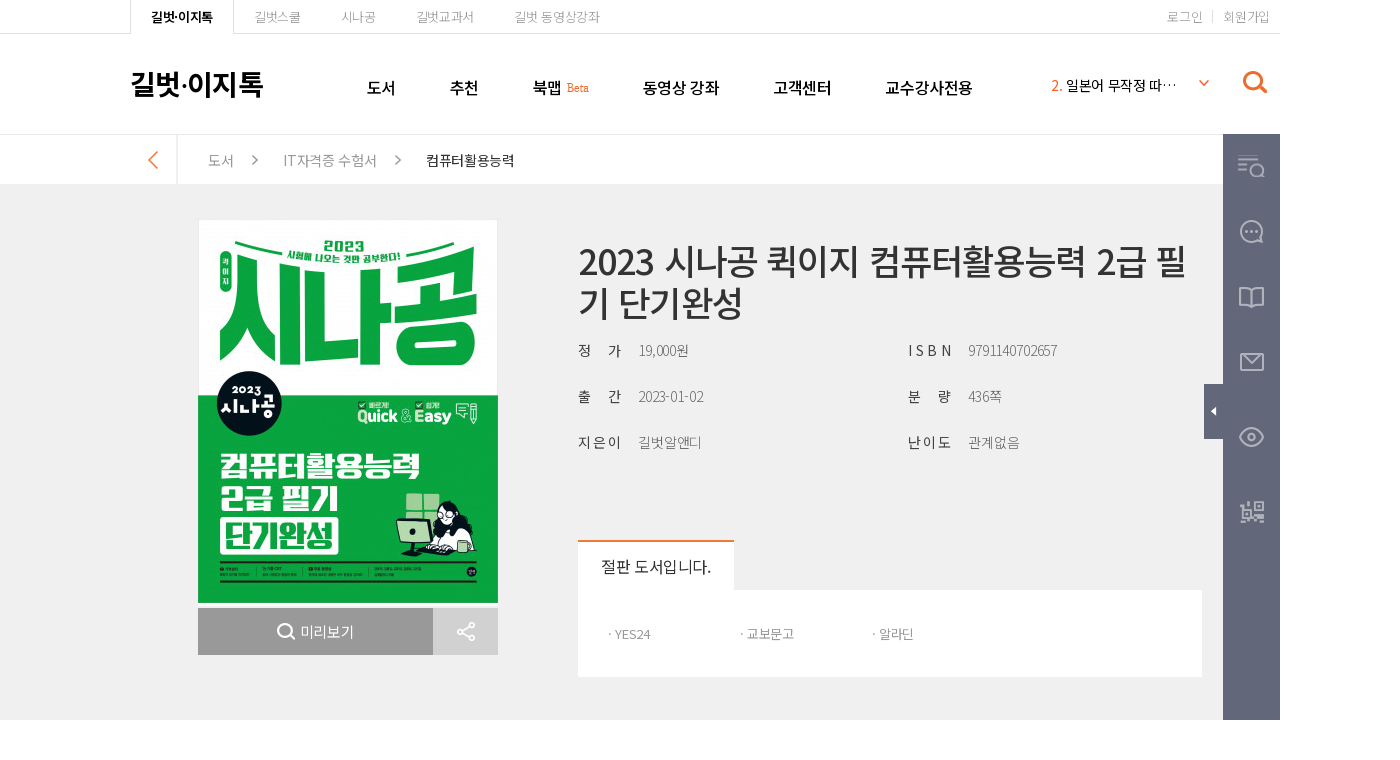

--- FILE ---
content_type: text/html; charset=UTF-8
request_url: https://www.gilbut.co.kr/book/view?bookcode=BN003604
body_size: 68198
content:
<!DOCTYPE html>
<html lang="ko">
<head>
	<meta charset="UTF-8">
	<!-- <meta content="width=device-width,user-scalable=no,initial-scale=1.0,minimum-scale=1.0,maximum-scale=1.0" name="Viewport"> -->
	<meta content="width=1400" name="Viewport">
	<title>책정보, 2023 시나공 퀵이지 컴퓨터활용능력 2급 필기 단기완성 : 길벗, 이지톡</title>
	<link rel="alternate" media="only screen and (max-width: 640px)" href="https://www.gilbut.co.kr/m/book/view?bookcode=BN003604">
	<meta http-equiv="Pragma" content="no-cache">
	<meta http-equiv="Cache-Control" content="no-cache">
	<!--  -->
	<link rel="shortcut icon" href="/favicon.ico">
	<meta name="description" content="IT, 어학, 자기계발, 재테크, 인문, 여행 등 학습과 실용 분야 출판">
	<meta name="keywords" content="">
	<meta name="author" content="길벗, 이지톡">

	<meta property="og:type" content="website">
	<meta property="og:title" content="2023 시나공 퀵이지 컴퓨터활용능력 2급 필기 단기완성">
	<meta property="og:description" content="">
	<meta property="og:image" content="//gimg.gilbut.co.kr/book/BN003604/rn_view_BN003604.jpg">
	<meta property="og:site_name" content="2023 시나공 퀵이지 컴퓨터활용능력 2급 필기 단기완성" />
	<meta property="og:url" content="http://www.gilbut.co.kr/book/view?bookcode=BN003604" />

	<meta name="facebook-domain-verification" content="r171unxqg8zxra9hwhxdjtjirnvc5a" />

	<meta  name="twitter:url" content="http://www.gilbut.co.kr/book/view?bookcode=BN003604" />
	<meta  name="twitter:title" content="2023 시나공 퀵이지 컴퓨터활용능력 2급 필기 단기완성" />		
	<meta  name="twitter:description" content="" />
	<meta  name="twitter:image" content="//gimg.gilbut.co.kr/book/BN003604/rn_view_BN003604.jpg" />
	<meta  name="twitter:card" content="summary" />

	<link rel="stylesheet" href="/assets/plugin/daterange/daterangepicker.min.css">
	<link rel="stylesheet" type="text/css" href="/assets/css/reset.css">
	<link rel="stylesheet" type="text/css" href="/assets/css/swiper.min.css">
	<link rel="stylesheet" type="text/css" href="/assets/css/gilbut.css?1764359514">
	<script src="https://ajax.googleapis.com/ajax/libs/jquery/2.2.0/jquery.min.js"></script>
	<script type="text/javascript" src="/assets/js/jquery-1.11.3.min.js"></script>
    <script type="text/javascript" src="/assets/js/html5shiv.min.js"></script>
    <script type="text/javascript" src="/assets/js/swiper.min.js"></script>
    <script type="text/javascript" src="/assets/js/jquery.scrollbar.js"></script>
    <script src="/assets/plugin/daterange/moment.js"></script>
	<script src="/assets/plugin/daterange/jquery.daterangepicker.js"></script>
    
    <script src="//cdnjs.cloudflare.com/ajax/libs/gsap/2.0.1/TweenMax.min.js"></script>
    <script type="text/javascript" src="/assets/js/jquery.sticky.js"></script>
    <script type="text/javascript" src="/assets/js/jquery.mousewheel.min.js"></script>
    <script type="text/javascript" src="/assets/js/scrollspy.js"></script>
    <script type="text/javascript" src="/assets/js/common.js"></script>
    <script src="https://cdnjs.cloudflare.com/ajax/libs/jquery-cookie/1.4.1/jquery.cookie.js"></script>
    <script type="text/javascript" src="/assets/js/jquery.qrcode.min.js"></script>
	<script type="text/javascript" src="/assets/js/jquery.validate.min.js"></script>
	<script src="//code.jquery.com/ui/1.11.4/jquery-ui.min.js"></script> 
	<script type="text/javascript" src="/assets/plugin/SEditer/js/HuskyEZCreator.js" charset="utf-8"></script>
		
	<!-- Facebook Pixel Code -->
	<script type="text/javascript">
		!function(f,b,e,v,n,t,s)
		{if(f.fbq)return;n=f.fbq=function(){n.callMethod?
		n.callMethod.apply(n,arguments):n.queue.push(arguments)};
		if(!f._fbq)f._fbq=n;n.push=n;n.loaded=!0;n.version='2.0';
		n.queue=[];t=b.createElement(e);t.async=!0;
		t.src=v;s=b.getElementsByTagName(e)[0];
		s.parentNode.insertBefore(t,s)}(window, document,'script',
		'https://connect.facebook.net/en_US/fbevents.js');
		fbq('init', '903337129731671');
		fbq('track', 'PageView');
	</script>
	<noscript><img height="1" width="1" style="display:none"
	src="https://www.facebook.com/tr?id=903337129731671&ev=PageView&noscript=1"
	/></noscript>
	<!-- End Facebook Pixel Code -->

	<!-- Kakao Pixel Code -->
	<script type="text/javascript" charset="UTF-8" src="//t1.daumcdn.net/adfit/static/kp.js"></script>
	<script type="text/javascript">
      kakaoPixel('3419037966273261633').pageView();
	</script>
	<!-- End Kakao Pixel Code -->
</head>
<script type="text/javascript">
	var booktabspy;
	$(function(){
		var _winheight = window.innerHeight;
		$('#widget').css({'height':_winheight})
		$('#bookTab').sticky({topSpacing:0});
		$('#sidebar').sticky({topSpacing:10});
		$('#widget').sticky({topSpacing:0});
		//$('#bookTab').scrollspy({offset:-56,animate: true});
		//$('body').scrollspy({target:"#bookTab", offset: -56});   
		var spy = new ScrollSpy('#gilbut', {
			nav: '#bookTab > ul > li >a',
			className: 'active',
			offset:-56,
			callback: function () {

			}
		});
	})

	

	var viewData = {
		on:function(){
			$(".bookcont_left").addClass("datapage");
		},
		off:function(){
			$(".bookcont_left").removeClass("datapage");
			if($(".book_ad_wrap").length>0)book_ad_slider.update();
		}
	}
	
</script>
<body>
	<div id="gilbut" >
	
		<header class="gilbut_header scbox0" >
			<div class="group_nav">
				<div class="container">
					<ul class="top_sites">
						<li class="on"><a href="https://www.gilbut.co.kr" class="top_gilbut">길벗·이지톡</a></li>
						<li><a href="https://school.gilbut.co.kr" target="_blank" class="top_school">길벗스쿨</a></li>
						<li><a href="https://www.sinagong.co.kr" target="_blank" class="top_sinagong">시나공</a></li>
						<li><a href="https://textbook.gilbut.co.kr/" target="_blank" class="top_textbook">길벗교과서</a></li>
						<li><a href="https://e-learning.gilbut.co.kr/" target="_blank" class="top_textbook">길벗 동영상강좌</a></li>
					</ul>
						<ul class="member_menu">
							<li class="login"><a href="/login" class="">로그인</a></li>
							<li><a href="/join" class="">회원가입</a></li>
						</ul>
				</div>
			</div>
			<div class="inner_header">
				<div class="container">
					<h1 class="sitename"><a href="/" class="hover_or">길벗<span>·</span>이지톡</a></h1>
					<div class="gnb" id="gnb">
						<ul>
							<!-- <li><a href="#" class="btn_allmenu"><div class="bar_wrap"><span class="bar bar1"></span><span class="bar bar2"></span><span class="bar bar3"></span></div>전체보기</a></li> -->
							<li><a href="/search/search_book_list">도서</a></li>
							<li><a href="/curation/">추천</a></li>
							<li class="beta"><a href="/bookmap/index">북맵</a></li>
							<li><a href="https://e-learning.gilbut.co.kr/" target="_blank">동영상 강좌</a></li>
							<li><a href="/customer/faq">고객센터</a></li>
							<li><a href="/customer/textbook">교수강사전용</a></li> 
						</ul>
					</div>

					<div class="realtime_part">
						<div class="realtime_view">
							<div class="realtime_list" id="realtimeList">
								<!-- <a href="#"><span>1. </span> 영어회화</a> -->
							</div>
							<script type="text/javascript">
								$(function(){
									//인기검색어 리스트 가져오기
									$.get("/search/trend_list" ,
									       {},
									        function(rslt){
									            var rslt2=$.trim(rslt);

									            $("#realtimeList").empty();//리스트초기화
									            $("#realtimeList").append(rslt);//결과값 리스트 노출
									       });
									
									moveRealtime();
									$(".realtime_part").hover(function(){
										TweenMax.to('#realtimeList', 0, {y:0});
										myRealAni.pause();

									},function(){
										realnum = 1;
										realTop = -30;
										moveRealtime();
									})
								})
								var realnum = 1;
								var realTop = -30;
								var myRealAni;

								function moveRealtime(){

									myRealAni = new TweenMax.to('#realtimeList', .3, {
										y:realTop,
										ease: RoughEase.ease,
										delay:3
									});
									myRealAni.eventCallback("onComplete", function(){
										realnum++;
										if(realnum==7)realnum=0;
										realTop = realnum * -30;
										moveRealtime();
									}); 
								}
							</script>
							<script>
								//로그아웃 실행 전 로그인 유지 쿠키 삭제
								function getCookie(name){
									var value = document.cookie.match('(^|;) ?' + name + '=([^;]*)(;|$)');
									return value? value[2] : null;
								}

								function logout(name){
									var cookie = getCookie(name);
									if(cookie != null){
										document.cookie = name + "=; path=/; expires=Thu, 01 JAN 1970 00:00:00 GMT;"
									}
									location.href = '/login/logout';
								}
							</script>
						</div>
						<a href="#" role="button" class="btn_all"></a>
					</div>

					<a href="#" class="btn_topsrch"></a>
				</div>
			</div>
			
		</header>
<script type="text/javascript" src="/assets/js/jquery.cookie.js"></script>
<script type="text/javascript" src="/assets/js/autoComplete.js"></script>
<script type="text/javascript">
	function goSearch(){
		if($("#topSearch").val() != null && $("#topSearch").val() != ''){
			addCookie($("#topSearch").val());
        	$("#searchForm").submit();
		}else{
			alert('검색어를 입력해 주세요');
		}
    }
             
	$(function(){
		$("#topSearch").on('focus', function(event) {
	    	event.preventDefault();
	       	/* Act on the event */
            if(!$("#topSearch").hasClass("off")){
            	keyup(this.value);
            }
         });
        $("#topSearch").on('blur', function(event) {
        	event.preventDefault();
           	/* Act on the event */
            $(".search").removeClass("on");
        });
        $('.suggestBox').mousedown(function(event) {
        	event.preventDefault();
  		});
    });
</script>
	<div class="srch_wrap">
		<div class="container">
			<div class="search">
				<div class="srch_box">
					<form action="/search" method="get" id="searchForm" onkeypress="return event.keyCode != 13;">
						<input type="text" name="keyword" id="topSearch" class="srch_ipt inner_input" value="" onkeypress="javascript:if(event.keyCode == 13){ goSearch();}" onkeydown="keydown()" onkeyup="keyup(this.value)" autocomplete="off">
						<button type="button" class="button btn_srch" onclick="goSearch();">검색</button>
					</form>
				</div>
				<div class="suggestBox">
					<div class="base_list">
						<div class="scroll_wrap">
							<ul id="auto_list">
							</ul>
						</div>
					</div>
					<div class="book_list" id="auto_book_list">
					</div>
	
					<div class="bot_btn">
						<a href="javaScript:offAutoComplete()" role="button">자동완성기능 끄기</a>
						<a href="#" role="button"></a>
					</div>
				</div>
			</div>
		</div>
	</div>
<script>

        $(document).ready(function () {
            var arr = ['#bookData','#MP3','#practiceExample','#studyData','#correctAnswer','#errata'];
            var hash = location.hash;
            if(arr.includes(hash)){
                viewData.on(); 
                book_detail_view_check('BN003604','REFERENCE');
                get_pds_list('PD02','BN003604')
                $(hash).click();
            }else{
                get_pds_list('PD02','BN003604')
            }
            
        });


	$(function() {

	});
	function alertDrop(){
        var startdate = "2019090200";
        var enddate = "2019091600";

        var now = new Date();   //현재시간
                 console.log(now);
        year = now.getFullYear();   //현재시간 중 4자리 연도
        month = now.getMonth()+1;   //현재시간 중 달. 달은 0부터 시작하기 때문에 +1 
        if((month+"").length < 2){
            month="0"+month;   //달의 숫자가 1자리면 앞에 0을 붙임.
        }
        date = now.getDate();      //현재 시간 중 날짜.
        if((date+"").length < 2){
            date="0"+date;      
        }
        hour = now.getHours();   //현재 시간 중 시간.
        if((hour+"").length < 2){
        hour="0"+hour;      
        }
        today = year + "" + month + "" + date+ "" +hour;      //오늘 날짜 완성.
        // 시간비교
        if ( eval(today) >= eval(startdate) && eval(today) < eval(enddate))  {  
                modal.open('interview');
            
            //$(".chk_wrap").remove();
           //$(".chk_btn_submit").remove();
        }
       
    }
</script>

<!-- Global site tag (gtag.js) - Google Analytics -->
<script async src="https://www.googletagmanager.com/gtag/js?id=UA-130175081-5"></script>
<script>
    window.dataLayer = window.dataLayer || [];
    function gtag(){dataLayer.push(arguments);}
    gtag('js', new Date());

    gtag('config', 'UA-130175081-5');
</script>

<!-- Global site tag (gtag.js) - Google Analytics -->
<script async src="https://www.googletagmanager.com/gtag/js?id=UA-152884392-1"></script>
<script>
	window.dataLayer = window.dataLayer || [];
	function gtag(){dataLayer.push(arguments);}
	gtag('js', new Date());

	gtag('config', 'UA-152884392-1');
</script>

<!-- Global site tag (gtag.js) - Google Analytics -->
<script async src="https://www.googletagmanager.com/gtag/js?id=UA-152724934-1"></script>
<script>
    window.dataLayer = window.dataLayer || [];
    function gtag(){dataLayer.push(arguments);}
    gtag('js', new Date());

    gtag('config', 'UA-152724934-1');
</script>

<!-- Global site tag (gtag.js) - Google Analytics -->
<script async src="https://www.googletagmanager.com/gtag/js?id=UA-152724934-2"></script>
<script>
    window.dataLayer = window.dataLayer || [];
    function gtag(){dataLayer.push(arguments);}
    gtag('js', new Date());

    gtag('config', 'UA-152724934-2');
</script>

<script type="text/javascript" src="/assets/js/book.js?v=1.0.1" defer></script>
		
<!--팝업-->
<!-- 
<style type="text/css">
 .modal_gpop .bg{position:fixed;top:0;left:0;width:100%;height:100%;;z-index:1;}
 .modal_gpop .modal_box {width:450px; margin: -303px 0 0 -230px;background:none;z-index:10;position:relative;}
 .modal_gpop .modal_box .modal_contents {padding: 0;}
 .modal_gpop .modal_box .modal_contents .bot_button {margin-top:0; padding-top:0; border-top:0;}
 .modal_gpop .date {width:100%; height: 55px; margin:0; position:absolute; }
 .modal_gpop .date a:first-child {margin-right:2px; background:#999;}
 .modal_gpop .date a {display:block; width:calc(50% - 1px); height: 55px; background:#999; font-size:16px; color:#fff; text-align:center; line-height:55px; float:left; }

 .modal_pop2 .bg{position:fixed;top:0;left:0;width:100%;height:100%;;z-index:1;}
 .modal_pop2 .modal_box {width:450px; margin: -303px 0 0 -230px;background:none;z-index:10;position:relative;}
 .modal_pop2 .modal_box .modal_contents {padding: 0;}
 .modal_pop2 .modal_box .modal_contents .bot_button {margin-top:0; padding-top:0; border-top:0;}
 .modal_pop2 .date {width:100%; height: 55px; margin:0; position:absolute; }
 .modal_pop2 .date a:first-child {margin-right:2px; background:#999;}
 .modal_pop2 .date a {display:block; width:calc(50% - 1px); height: 55px; background:#999; font-size:16px; color:#fff; text-align:center; line-height:55px; float:left; }

 .modal_pop3 .bg{position:fixed;top:0;left:0;width:100%;height:100%;;z-index:1;}
 .modal_pop3 .modal_box {width:450px; margin: -303px 0 0 -230px;background:none;z-index:10;position:relative;}
 .modal_pop3 .modal_box .modal_contents {padding: 0;}
 .modal_pop3 .modal_box .modal_contents .bot_button {margin-top:0; padding-top:0; border-top:0;}
 .modal_pop3 .date {width:100%; height: 55px; margin:0; position:absolute; }
 .modal_pop3 .date a:first-child {margin-right:2px; background:#999;}
 .modal_pop3 .date a {display:block; width:calc(50% - 1px); height: 55px; background:#999; font-size:16px; color:#fff; text-align:center; line-height:55px; float:left; }
</style>
<script language="javascript">

 function getCookie(name) {
        var Found = false
        var start, end
        var i = 0

        while(i <= document.cookie.length) {
            start = i
            end = start + name.length

            if(document.cookie.substring(start, end) == name) {
                Found = true
                break
            }
                i++
            }

            if(Found == true) {
            start = end + 1
            end = document.cookie.indexOf(";", start)
            if(end < start)
            end = document.cookie.length
            return document.cookie.substring(start, end)
        }
        return ""
    }
    
function openPopup()
    {
        var noticeCookie=getCookie("modalPop0501"+'BN003604'); // 쿠키네임 지정
        if (noticeCookie != "no"){
            set_log("MAINPOP",'gilbut_main0503',"","","","");
            modal.open('gpop');
        }
    }

    $(function() {
          var startdate = "2021010800";
          var enddate = "2021123100";

          var now = new Date();   //현재시간

          year = now.getFullYear();   //현재시간 중 4자리 연도
          month = now.getMonth()+1;   //현재시간 중 달. 달은 0부터 시작하기 때문에 +1
          if((month+"").length < 2){
              month="0"+month;   //달의 숫자가 1자리면 앞에 0을 붙임.
          }
          date = now.getDate();      //현재 시간 중 날짜.
          if((date+"").length < 2){
              date="0"+date;
          }
          hour = now.getHours();   //현재 시간 중 시간.
          if((hour+"").length < 2){
          hour="0"+hour;
          }
          today = year + "" + month + "" + date+ "" +hour;      //오늘 날짜 완성.
          // 시간비교
          if ( eval(today) >= eval(startdate) && eval(today) < eval(enddate)) {
              openPopup(); // 자동으로 팝업 띄우기
          }

        $(document).keyup(function(e) {
            if ( e.keyCode == 27) {
                if($(".modal_gpop").hasClass("on"))closeModal('gpop')
            }
        })
    })
function openPopup2()
    {
        var noticeCookie=getCookie("modalPop0503_2"); // 쿠키네임 지정
        if (noticeCookie != "no"){
            set_log("MAINPOP2",'gilbut_main0503_2',"","","","");
            modal.open('pop2');
        }
    }

    $(function() {
          var startdate = "2021012800";
          var enddate = "2021123100";

          var now = new Date();   //현재시간

          year = now.getFullYear();   //현재시간 중 4자리 연도
          month = now.getMonth()+1;   //현재시간 중 달. 달은 0부터 시작하기 때문에 +1
          if((month+"").length < 2){
              month="0"+month;   //달의 숫자가 1자리면 앞에 0을 붙임.
          }
          date = now.getDate();      //현재 시간 중 날짜.
          if((date+"").length < 2){
              date="0"+date;
          }
          hour = now.getHours();   //현재 시간 중 시간.
          if((hour+"").length < 2){
          hour="0"+hour;
          }
          today = year + "" + month + "" + date+ "" +hour;      //오늘 날짜 완성.
          // 시간비교
          if ( eval(today) >= eval(startdate) && eval(today) < eval(enddate)) {
              openPopup2(); // 자동으로 팝업 띄우기
          }

        $(document).keyup(function(e) {
            if ( e.keyCode == 27) {
                if($(".modal_pop2").hasClass("on"))closeModal('pop2')
            }
        })
    })

   function openPopup3()
    {
        var noticeCookie=getCookie("modalPop0503_3"); // 쿠키네임 지정
        if (noticeCookie != "no"){
            set_log("MAINPOP3",'gilbut_main0503_3',"","","","");
            modal.open('pop3');
        }
    }

    $(function() {
          var startdate = "2021012800";
          var enddate = "2021123100";

          var now = new Date();   //현재시간

          year = now.getFullYear();   //현재시간 중 4자리 연도
          month = now.getMonth()+1;   //현재시간 중 달. 달은 0부터 시작하기 때문에 +1
          if((month+"").length < 2){
              month="0"+month;   //달의 숫자가 1자리면 앞에 0을 붙임.
          }
          date = now.getDate();      //현재 시간 중 날짜.
          if((date+"").length < 2){
              date="0"+date;
          }
          hour = now.getHours();   //현재 시간 중 시간.
          if((hour+"").length < 2){
          hour="0"+hour;
          }
          today = year + "" + month + "" + date+ "" +hour;      //오늘 날짜 완성.
          // 시간비교
          if ( eval(today) >= eval(startdate) && eval(today) < eval(enddate)) {
              openPopup3(); // 자동으로 팝업 띄우기
          }

        $(document).keyup(function(e) {
            if ( e.keyCode == 27) {
                if($(".modal_pop3").hasClass("on"))closeModal('pop3')
            }
        })
    })
</script>
<script language="JavaScript">
    function setCookie( name, value, expiredays )
    {
        var todayDate = new Date();
        todayDate.setDate( todayDate.getDate() + expiredays );
        document.cookie = name + "=" + escape( value ) + "; path=/; expires=" + todayDate.toGMTString() + ";"
    }

       function closeModal(obj){
        var $obj = $(".modal_"+obj);
        // console.log($obj);
        modal.close(obj);
    }
</script> -->
<!--팝업끝-->

		<section id="contents" class="book_page">
			<div id="location">
				<div class="container">
					<div class="location_wrap">
						<a href="javascript:window.history.back();" class="btn_back"></a>
						<span>도서</span>
						<span class="sort1">IT자격증 수험서</span>
						<span class="sort2">컴퓨터활용능력</span>

					</div>
				</div>
			</div>
			<article class="book_view_top">
				<div class="container">
					<div class="book_info">
						<div class="book">
							<span class="img_book"><img src="//gimg.gilbut.co.kr/book/BN003604/rn_view_BN003604.jpg" alt=""></span>
							
							<div class="bot_btn">
								    <a href="//gfile.gilbut.co.kr/gilbut/bookdata/BN003604/preview/index.html" target="_blank" role="button" class="btn_preview" onclick="book_detail_view_check('BN003604','PREVIEW');"><span class="ico"></span>미리보기</a>
								<a href="#" role="button" class="btn_share" onclick="modal.open('sns');return false;"><span>SNS공유</span></a>
							</div>
						</div>
						<div class="info">
							<span class="desc"></span>
							<span class="title">2023 시나공 퀵이지 컴퓨터활용능력 2급 필기 단기완성</span>
							<div class="book_detail">
								<dl>
									<dt>정 가</dt>
									<dd>19,000원</dd>
								</dl>


								<dl>
									<dt>I S B N</dt>
									<dd>9791140702657 </dd>
								</dl>

								<dl>
									<dt>출 간</dt>
									<dd>2023-01-02</dd>
								</dl>
								<dl>
									<dt>분 량</dt>
									<dd>436쪽</dd>
								</dl>
								<dl>
									<dt>지 은 이 </dt>
									<dd>길벗알앤디</dd>
								</dl>
								<dl>
									<dt>난 이 도</dt>
									<dd>관계없음</dd>
								</dl>
								
							</div>
							<div class="tab tab_bookview">
								<ul class="tab_btn tab_bookview_btn">
										<li>
											<a href="#" class="btn_tab on">절판 도서입니다.</a>
										</li>
								</ul>
								<div class="tabcont">
									<div class="cont on">
										<div class="scroll_wrap">
<!--										<a href="http://www.yes24.com/Product/Goods/116586532" onclick="link_update('A','OL01','52326');" target="_blank">· YES24</a>-->
											<a href="http://www.yes24.com/Product/Goods/116586532" onclick="link_update('A','OL01','52326'); gtag('event','종이책 구매',{'event_category': '구매 링크 클릭', 'event_label': '종이책_YES24'});" target="_blank">· YES24</a>
<!--										<a href="https://product.kyobobook.co.kr/detail/S000200545743" onclick="link_update('A','OL04','52327');" target="_blank">· 교보문고</a>-->
											<a href="https://product.kyobobook.co.kr/detail/S000200545743" onclick="link_update('A','OL04','52327'); gtag('event','종이책 구매',{'event_category': '구매 링크 클릭', 'event_label': '종이책_교보문고'});" target="_blank">· 교보문고</a>
<!--										<a href="https://www.aladin.co.kr/shop/wproduct.aspx?ItemId=307685240" onclick="link_update('A','OL03','52328');" target="_blank">· 알라딘</a>-->
											<a href="https://www.aladin.co.kr/shop/wproduct.aspx?ItemId=307685240" onclick="link_update('A','OL03','52328'); gtag('event','종이책 구매',{'event_category': '구매 링크 클릭', 'event_label': '종이책_알라딘'});" target="_blank">· 알라딘</a>
											
										</div>
									</div>
								</div>
							</div>
						</div>
					</div>
				</div>
			</article>
			<article class="book_contents">
				<div class="container">
					<div class="bookcont_left ">
						<div id="bookTab">
							<a href="#" class="btn_back" onclick="viewData.off();return false;">이전</a>
							<ul>
								<li><a href="#bookCont1" onclick=";return false;" role="button" class="active">도서소개</a></li>
								<li><a href="#bookCont2" onclick="return false;" role="button">목차</a></li>
								<li><a href="#bookCont3" onclick="return false;" role="button">저자&기여자</a></li>
							</ul>
							<a href="#bookData" role="button" class="btn_data" onclick="viewData.on(); book_detail_view_check('BN003604','REFERENCE'); "><span class="ico"></span>자료실</a>

							<span class="activebar"></span>
						</div>
						<script type="text/javascript">
							var clickon = false;
							$(function(){
								$("#bookTab li").on("click", function(){
									clickon = true;
									$("#bookTab li.on").removeClass('on');
									$(this).addClass("on");
									var _left = $(this).find("a").position().left;
									var _width = $(this).find("a").innerWidth();
									var $bar = $(".activebar");
									$bar.css({
										'left':_left,
										'width':_width
									})
									var pos = $(this).find("a").attr("href");

									$([document.documentElement, document.body]).animate({
								        scrollTop: $(pos).offset().top-40
								    }, 500);

								})
							})

							$("html, body").on('mousewheel DOMMouseScroll', function(e) {
								clickon = false;
							});

							$(window).on('scroll', function(event) {
								if(!clickon){
									var $act = $("#bookTab li a.active");

									var $bar = $(".activebar");
									if($act.length>0){
										var _left = $act.position().left;
									}else{
										var _left = 0;
									}
									var _width = $act.innerWidth();
									$bar.css({
										'left':_left,
										'width':_width
									})
								}
							});


						
						</script>
						<div class="book_inner_cont">
							<div id="bookCont1" class="detail_sec">
								<div class="detail_info">
									<p class="import"><span>수험생의 마음으로 만든 책 - 시나공</span></p>
									<img src="//gimg.gilbut.co.kr/book/BN003604/상세페이지_2023_시나공_퀵이지_컴퓨터활용능력_2급_필기_단기완성.jpg">
									<p><strong>필요한 내용만 간추려 빠르게(Quick), 친절한 설명으로 쉽게(Easy) 공부하자!</strong></p><p><strong>시나공 퀵이지 단기완성!</strong></p><p><strong><br></strong></p><p><strong> </strong></p><p><strong>&lt;빠르게 합격하자 Quick!&gt; </strong>이론상 중요할지라도 시험 문제와 거리가 있는 내용, 출제 비중이 낮은 내용은 과감하게 제외하여 학습 분량을 확 줄였습니다! 중요한 내용을 먼저 확인한 후 필요한 내용을 빠르게 학습할 수 있습니다.</p><p>&nbsp;</p><p>&nbsp;</p><p><strong>&lt;쉽게 공부하자 Easy!&gt; </strong>소설책을 읽듯이 술술 넘어갈 수 있도록 쉽게, 실습이 필요한 부분은 컴퓨터 화면을 보면서 따라할 수 있도록 자세하게 설명합니다.</p><p>&nbsp;</p><p>&nbsp;</p><p><strong>&lt;합격에 필요한 내용만 골라 듣는 시나공식 맞춤 동영상!&gt; </strong>97섹션 245필드 중 233필드를 동영상 강의로 담았습니다. 혼자 공부하다가 어려운 부분이 나와도 고민하지 말고 동영상 강의를 시청하세요.</p><p>&nbsp;</p><p><strong> </strong></p><p><strong>&lt;기억상자&amp;기출 CBT&gt; </strong>‘기억상자’ 암기 프로그램으로 반복 학습을 통해 틀린 문제는 틀리지 않을 때까지, 맞혔던 문제는 안전하게 머릿속에 담아 시험장에 가지고 갈 수 있도록 해주고, 실제 시험장과 똑같은 기출문제 CBT로 마무리 학습 및 시험 전 현장 감각을 키울 수 있습니다(<a href="http://www.membox.co.kr">www.membox.co.kr</a>).</p><p>&nbsp;</p>
								</div>
							</div>
							<div id="bookCont2" class="detail_sec">
								<h3>목차</h3>
								<div class="more_wrap">
									<div class="more_cont">
										<p><strong>[1과목] 컴퓨터 일반 </strong></p><p>1장 한글 Windows의 기본</p><p>2장 한글 Windows 10의 고급 기능</p><p>3장 컴퓨터 시스템의 개요</p><p>4장 컴퓨터 하드웨어</p><p>5장 컴퓨터 소프트웨어</p><p>6장 인터넷 활용</p><p>7장 멀티미디어 활용</p><p>8장 컴퓨터 시스템 보호</p><p>&nbsp;</p><p>&nbsp;</p><p><strong>[2과목] 스프레드시트 일반 </strong></p><p>1장 입력 및 편집 </p><p>2장 수식 활용 </p><p>3장 차트 작성 </p><p>4장 출력 </p><p>5장 데이터 관리 </p><p>6장 데이터 분석 </p><p>7장 매크로</p><p>&nbsp;</p><p>&nbsp;</p><p>&nbsp;</p><p>&nbsp;</p><p><strong>[별책부록] 기출문제집</strong></p><p>1. 핵심요약</p><p>2. 기출문제 5회</p><p>&nbsp;</p>
									</div>
									<a href="#" class="btn_more"><span class="open">더보기</span><span class="close">접기</span></a>
									<script type="text/javascript">
										$(function(){
											var contheight = $(".more_cont").height();
											if(contheight<500) $(".more_wrap .btn_more").hide();
										})
									</script>
								</div>
							</div>
							<div id="bookCont3" class="detail_sec detail_author">
								<h3>저자&기여자</h3>
								<p class="import">
									<span>ㆍ지은이</span>
									길벗알앤디
									</p>
										<dl>
											<dt>소개</dt>
											<dd>IT 서적을 기획하고 집필하는 출판 기획 전문 집단으로, 2003년부터 길벗출판사의 IT 수험서인 〈시험에 나오는 것만 공부한다!〉 시리즈를 기획부터 집필 및 편집까지 총괄하고 있습니다. 
20여 년간 자격증 취득에 관한 교육, 연구, 집필에 몰두해 온 강윤석 실장을 중심으로 IT 자격증 시험의 분야별 전문가들이 모여 국내 IT 수험서의 수준을 한 단계 높이기 위한 다양한 연구와 집필 활동에 전념하고 있습니다.</dd>
										</dl>
								<br/>
							</div>
								<div id="bookCont5" class="detail_sec detail_news">
									<h3>보도자료</h3>
									<div class="news">
										<!--<a href="javascript:book_file_download('report','BN003604','');">· 보도자료_2023_시나공_퀵이지_컴퓨터활용능력_2급_필기_단기완성.hwp</a>-->
										<a href="//gfile.gilbut.co.kr/gilbut/bookdata/BN003604/report/보도자료_2023_시나공_퀵이지_컴퓨터활용능력_2급_필기_단기완성.hwp">.보도자료_2023_시나공_퀵이지_컴퓨터활용능력_2급_필기_단기완성.hwp</a>
									</div>		
								</div>
								<div id="bookCont5" class="detail_sec detail_news">
									<h3>판권자료</h3>
									<div class="news">
										<a href="//gfile.gilbut.co.kr/gilbut/bookdata/BN003604/copyright/교재채택자료_2023_시나공_퀵이지_컴퓨터활용능력_2급_필기_단기완성.pdf">.교재채택자료_2023_시나공_퀵이지_컴퓨터활용능력_2급_필기_단기완성.pdf</a>
									</div>		
								</div>
						</div>

						<div class="book_data" id="bookData">
							<div class="tab">
								<ul class="tab_btn">
									<li>
										<a href="javascript:;" id="practiceExample" onclick="get_pds_list('PD02','BN003604'); book_reference_cnt('PD02','BN003604');" class="btn_tab  on">실습예제</a>
									</li>
									<li>
										<a href="javascript:;" id="errata" onclick="get_pds_list('PD04','BN003604'); book_reference_cnt('PD04','BN003604');" class="btn_tab ">정오표</a>
									</li>
								</ul>
								<div class="tabcont pds_list">
									
								</div>

								<div class="program">
									<p class="tit">저작권 안내</p>
									<div class="info">
										<b>모든 자료는 저작권법의 보호를 받는 저작물로, 허락 없이 편집하거나 다른 매체에 옮겨 실을 수 없습니다.</b><br>
										<b>인공지능(AI) 기술 또는 시스템을 훈련하기 위해 자료의 전체 내용은 물론 일부도 사용하는 것을 금지합니다.</b><br><br>
										All materials are protected by copyright law and may not be edited or reproduced in other media without permission.<br>
										It is prohibited to use all or part of the materials, including for training artificial intelligence (AI) technologies or systems, without authorization.
									</div>
								</div>

								<div class="program">
									<p class="tit">연관 프로그램</p>
									<div class="info">
										아래 프로그램은 길벗출판사가 제공하는 것이 아닙니다.<br>
										무료로 사용할 수 있는 정보를 안내해 드리니, 지원이 필요하면 해당 프로그렘 제작사로 문의해 주세요.
									</div>
									<div class="link">
										<a href="https://acrobat.adobe.com/kr/ko/acrobat/pdf-reader.html" class="pdf" target="_other_pds"><span>PDF뷰어</span></a>
										<a href="https://www.hancom.com/cs_center/csDownload.do" class="han" target="_other_pds"><span>한글뷰어</span></a>
										<a href="https://www.microsoft.com/ko-kr/download/office.aspx" class="word" target="_other_pds"><span>MS Word 뷰어</span></a>
										<a href="https://kr.bandisoft.com/bandizip/" class="zip" target="_other_pds"><span>반디집</span></a>
										<a href="https://support.microsoft.com/ko-kr/help/14209/get-windows-media-player" class="player" target="_other_pds"><span>동영상 플레이어</span></a>
									</div>

								</div>
							</div>
						</div>
					</div>
					<div class="side_cont">
						<div id="sidebar">
							<h3 class="tit">추천도서</h3>
							<div class="side_book">
									<div class="book_cell">
										* 새로 나온 도서라 이용 데이터를 쌓는 중입니다. 며칠 뒤면 인공지능이 추천한 결과를 볼 수 있습니다.
						        	</div>
					        </div>

						</div>

					</div>
					
				</div>
			</article>
			
		</section>

		<div class="widget_wrap ">
			<div id="widget">
				<div class="inner">

					<div class="inmenu">
						<a href="#" role="button" class="btn_widget btn_quick" onclick="load_quick();return false;">
							<span class="ico"></span>
							<span class="tit">빠른조회</span>
							<span class="new" id="ico_quick_new" style="display:none"></span>
						</a>
					</div>
					
					<div class="inmenu">
						<a href="#" role="button" class="btn_widget btn_qna" onclick="modalopen('qna');return false;">
							<span class="ico"></span>
							<span class="tit">도서문의</span>
						</a>
					</div>
					<div class="inmenu">
						<a href="#" role="button" class="btn_widget btn_chk" onclick="modalopen('bookchk');return false;">
							<span class="ico"></span>
							<span class="tit">구매 도서 인증</span>
						</a>
					</div>
					<div class="inmenu">

						<a href="#" role="button" class="btn_widget btn_comment" onclick="surveybv_list();return false;">
							<span class="ico"></span>
							<span class="tit">독자의견</span>
						</a>
					</div>
					<div class="inmenu viewbook">
						<span class="ico"></span>
						<span class="tit">최근 본 도서</span>
						<div class="viewbook_wrap">
							<div class="viewbook_cont">
								<div class="viewbook_container">
								</div>
							</div>
							<div class="viewbook_button">
								<a href="#" class="btn_up" onclick="viewbook_up();return false;"></a>
								<a href="#" class="btn_down" onclick="viewbook_down();return false;"></a>
							</div>
						</div>
					</div>
					<div class="inmenu qrmenu">
						<a href="javascript:;"  onclick="qr_code()" role="button" class="btn_widget btn_qr">
							<span class="ico"></span>
							<span class="tit">모바일로 열기</span>
							<div class="btn_qrtxt">
								<span class="txt">휴대폰에서 QR코드를 찍으면 이 페이지를 바로 열 수 있습니다.</span>
							</div>
						</a>
					</div>
					<a href="#" class="btn_tgWidget"></a>
				</div>

			</div>
		</div>
		<script type="text/javascript">
			$(function(){
				objLeft = $("#bookTab").offset().left;
				
				$(window).scroll(function(event) {
					/* Act on the event */
					if($(window).scrollTop()>0){
						// $("#widget-sticky-wrapper").addClass('is-sticky')
						$('.widget_wrap').addClass("is-sticky");
					}else{
						$('.widget_wrap').removeClass("is-sticky");
					}

					if($("#bookTab").parent().hasClass('is-sticky') && $(window).width()<1400){
						console.log(objLeft);
						var scLeft = $(window).scrollLeft();
						var posLeft = objLeft - scLeft;
						$("#bookTab").css({'left':posLeft})
						$("#sidebar").css({'left':posLeft+860})
					}else{
						$("#bookTab").css({'left':'inherit'})
						$("#sidebar").css({'left':'inherit'})
					}
					
				});
			})
			
			var widget_resize = false,
				objLeft;
			$(window).resize(function() {
			    if (widget_resize) clearTimeout(widget_resize);
			   		 widget_resize = setTimeout(function() {
			        var _winheight = window.innerHeight;
					$('#widget').css({'height':_winheight})
					// $('#widget').unstick()
					// $('#widget').sticky({topSpacing:0});
			    }, 500);
			   	objLeft = $("#bookTab").offset().left;
			});
		</script>



		<div class="modal modal_sns">
			<div class="modal_box">
				<h5>소셜 미디어 공유하기
					<a href="#" role="button" onclick="modal.close('sns');return false;" class="btn_close"><img src="/images/common/modal_close.png" alt="닫기"></a>
				</h5>
				<div class="modal_contents">
					<a href="javascript:snsSend('facebook','BN003604','book');" class="btn_facebook" onclick="book_detail_view_check('BN003604','FACE');"><span class="ico"></span>페이스북</a>
					<a href="javascript:snsSend('twitter','BN003604','book');" class="btn_twitter" onclick="book_detail_view_check('BN003604','TWITTER');"><span class="ico"></span>트위터</a>
					<!-- <a href="javascript:copy_to_clipboard('url','BN003604','book');" class="btn_url" onclick="book_detail_view_check('BN003604','URL');"><span class="ico"></span>URL 복사</a> -->
					<div class="urlcopy_wrap">
						<a href="#" class="btn_url btn_url_quick" data-clipboard-target="#copyURL" onclick="book_detail_view_check('BN003604','URL');">URL 복사</a>
						<textarea id="copyURL" readonly="readonly" style="display:inline-block;border:1px solid #eee;padding:3px 10px;font-size:12px;"></textarea>
					</div>
				</div>

				<script src="//cdn.jsdelivr.net/clipboard.js/1.5.3/clipboard.min.js"></script>

				<script language="JavaScript">
					$(function(){
						$("#copyURL").html(location.href);

						if (is_ie()) {
					        $('.btn_url_quick').on('click', function(e){
					        	var t_url = location.href;
					            window.clipboardData.setData("Text", t_url);
								alert("URL이 복사되었습니다.");
								set_log("SNS","BN003604","url","book","G","");
								return;
					        });
					        
					    } else {
					        var clipboard = new Clipboard('.btn_url_quick');
					        clipboard.on('success', function(e) {
					            alert('URL이 복사 되었습니다.');
					            e.clearSelection();
					            set_log("SNS","BN003604","url","book","G","");
					        });

					        clipboard.on('error', function(e) {
					            alert('URL을 길게 눌러 복사하기 바랍니다.');
					            set_log("SNS","BN003604","url","book","G","");
					        });
					        
					    }    
					})	
		        </script>
			</div>
		</div>
<script type="text/javascript">
	var _viewbooknum = 0;
	var _viewbookTnum = 0;

	$( document ).ready(function(e) {
		var getvodcode = '';
		if(getvodcode != ''){
			modalopen('bookchk');
		}

		load_book_history();
		book_detail_view_check('BN003604','DETAIL');
	});

	function book_detail_view_check(bookcode,type){
		$.get("/book/book_detail_view" ,
        {
        	type : type,
            bookcode : bookcode
        },
        function(rslt){
	        
        });
	}

	function book_detail_recommend(bookcode,detail_bookcode,type){

		set_log('RECOMMENDED',bookcode,detail_bookcode,type,"","");

		// $.get("/book/book_recommend_cnt" ,
  //       {
  //       	type : type,
  //           bookcode : bookcode,
  //           bookname : bookname
  //       },
  //       function(rslt){
	        
  //       });
        
	}

	function modalopen(type){
		alert("로그인 후 이용 가능합니다.");
        location.href='/login/index';
		
	}

	function load_book_history(){
        $.get("/widget/load_book_history/" ,{
        idx : ''
        },
        function(rslt){
			$(".viewbook_container").html(rslt); 
			var length = $(".viewbook_container a").length;
			_viewbookTnum = length-2;
			if(length<3){
				$(".viewbook_button").hide();
			}else{
				$(".viewbook_button").show();
			}
        });
	}

	function viewbook_up(){
		_viewbooknum--;
		if(_viewbooknum<0) _viewbooknum = 0;
		viewbook_move();
	}

	function viewbook_down(){
		_viewbooknum++;
		if(_viewbooknum>=_viewbookTnum)_viewbooknum = _viewbookTnum;
		viewbook_move()
	}

	function viewbook_move(){
		var $obj = $(".viewbook_container");
		var top = -115 * _viewbooknum;
		$obj.css({
			'top':top
		})
	}	

	function load_quick(){
			alert("로그인 후 이용 가능합니다.");
	}

	function load_quick_list(part){
        $.get("/widget/quick_list/" ,{
        part : part
        },
        function(rslt){
			$("#quick_"+part).html(rslt); 
			// if(part=="lec"){
			// 	if($("#quick_myLecture").length>0)set_jindo();
			// }
        });
	}

	$( document ).ready(function() {
		$("#ico_quick_new").hide();
	});
</script>
		
		<div class="modal modal_ipt modal_comment">
			<div class="modal_box">
				<h5>독자의견 남기기
					<a href="#" role="button" onclick="modal.close('comment');return false;" class="btn_close"><img src="/images/common/modal_close.png" alt="닫기"></a>
				</h5>
				<div class="modal_contents comment_list">
					
						
					
				</div>
			</div>
		</div>

		<div class="modal modal_ipt modal_bookchk">
			<div class="modal_box">
				<h5>구매 도서 인증
					<a href="#" role="button" onclick="modal.close('bookchk');return false;" class="btn_close"><img src="/images/common/modal_close.png" alt="닫기"></a>
				</h5>
				<div class="modal_contents">
                    <div class="ipt_form hmode qTit">
                        <label class="tit">인증도서</label>
                        <p>2023 시나공 퀵이지 컴퓨터활용능력 2급 필기 단기완성</p>
                    </div>
                    <div class="ipt_form hmode">
                        <label class="tit line2">ISBN<br>부가기호  <span>*</span></label>
                        <div class="ipt_wrap">
                            <input type="text" name="isbnadd_code" id="isbnadd_code" class="input"  placeholder="">
                        </div>
                    </div>
                    <div class="info">
                        <p class="tit">부가기호 확인하는 방법</p>
                        <dl> 
                            <dt>종이책 :</dt>
                            <dd>
                                도서 뒷표지 아래쪽에 있는 바코드의 오른쪽 위 숫자
                                <img src="/images/book/isbn.png" alt="">
                            </dd>
                        </dl>
                        <dl>
                            <dt>전자책(eBook) :</dt>
                            <dd>
                                전자책 앞 또는 뒷부분의 판권면 (발행인, 담당 편집자 등을 표시하는 곳) 중 ISBN 부분에 표기(예: 979-11-6050-407-1 05320로 된 곳의 뒤 다섯 자리 숫자 05320)
                            </dd>
                        </dl>
                    </div>
                    <div class="bot_button">
                        <a href="javascript:buybook_chk();" class="button btn_solid">등록</a>
                    </div>
                    </div>
                </div>
            </div>
		
		<div class="modal modal_ipt modal_qna">
			<div class="modal_box">
				<h5>도서문의
					<a href="#" role="button" onclick="modal.close('qna');return false;" class="btn_close"><img src="/images/common/modal_close.png" alt="닫기"></a>
				</h5>
				<div class="modal_contents">
					<div class="ipt_form hmode qType">
						<label class="tit">종류  <span>*</span></label>
						<div class="ipt_wrap ipt_radio">
							<div class="radio_wrap">
								<input type="radio" name="bookQ" id="bookQ1" checked="checked">
								<label for="bookQ1">
									<span></span>내용 문의
								</label>
							</div>
							<div class="radio_wrap">
								<input type="radio" name="bookQ" id="bookQ2">
								<label for="bookQ2">
									<span></span>오류 제보
								</label>
							</div>
						</div>
					</div>
					<div class="ipt_form hmode qTit">
						<label class="tit">문의도서</label>
						<p>2023 시나공 퀵이지 컴퓨터활용능력 2급 필기 단기완성</p>
					</div>
					<div class="qna_wrap formOn">
						<div class="qna_incont">
							<div class="qna_info">
								관련 <span>FAQ</span>에 찾는 내용이 없으면 아래에서 '문의하기'를 클릭해 주세요.
							</div>
							<div class="faq_list">
								<div class="scroll_wrap">
								</div>
							</div>
							<div class="bot_button">
								<a href="#" class="button btn_solid" onclick="viewQnaForm(this);return false;">문의하기</a>
							</div>
						</div>
						<form class="qna_A_frm" name="qna_A_frm" id="qna_A_frm" action="/customer/qna_process" method="post" enctype="multipart/form-data">
							<input type="hidden" name="GQ_TYPE" value="1">
							<input type="hidden" name="bookQ" value="AQ02_01">
							<input type="hidden" name="url_type" value="book">
							<input type="hidden" name="aq02_bookcode" value="BN003604">
							<div class="qna_form">
								<div class="ipt_form hmode">
									<label class="tit">문의 쪽</label>
									<div class="ipt_wrap">
										<input type="text" name="aq02_page" id="aq02_page"  class="input" placeholder="">
										<p>* 여러 쪽이면 쉼표(,)로 구분해서 입력하세요.</p>
									</div>
								</div>
								<div class="ipt_form hmode">
									<label class="tit">제목  <span>*</span></label>
									<div class="ipt_wrap">
										<input type="text" name="aq02_title" id="aq02_title"  class="input" placeholder="">
									</div>
								</div>
								<div class="ipt_form hmode question">
									<label class="tit">내용  <span>*</span></label>
									<div class="ipt_wrap">
										<textarea name="aq02_content" id="aq02_content"  class="input"></textarea>
									</div>
								</div>
								<div class="ipt_form hmode">
									<label class="tit">첨부파일</label>
									<div class="ipt_wrap">
										<div class="filebox">
										  <input class="upload-name" disabled="disabled">
										  <label for="ex_filename">찾아보기</label> 
										  <input type="file" id="ex_filename" name="aq02_FILENAME" class="upload-hidden"> 
										</div>
										<p>* 첨부파일은 10M 이내만 가능</p>
									</div>
								</div>

								<div class="bot_button">
									<a href="javascript:frm_submit('A');" class="button btn_solid">문의하기</a>
								</div>
							</div>
						</form>
					</div>
					<form class="qna_B_frm" name="qna_B_frm" id="qna_B_frm" action="/customer/qna_process" method="post" enctype="multipart/form-data">
						<input type="hidden" name="GQ_TYPE" value="1">
						<input type="hidden" name="bookQ" value="AQ02_02">
						<input type="hidden" name="url_type" value="book">
						<input type="hidden" name="aq02_bookcode" value="BN003604">
						<div class="qna_wrap2">
							<div class="report_info">
								<p>찾는 오류가 아래 정오표에 없으면 내용을 등록해 주세요.</p>
								<div class="report_predown">
									<span class="tit">2023 시나공 퀵이지 컴퓨터활용능력 2급 필기 단기완성</span> | <a href="javascript:book_file_download('pds','BN003604','244187');" class="down">다운로드</a>
								</div>
								
							</div>
							<div class="qna_form">
								<div class="ipt_form hmode">
									<label class="tit">문의 쪽</label>
									<div class="ipt_wrap">
										<input type="text" name="aq02_page2" id="aq02_page2" class="input" placeholder="">
										<p>* 여러 쪽이면 쉼표(,)로 구분해서 입력하세요.</p>
									</div>
								</div>
								<div class="ipt_form hmode">
									<label class="tit">제목  <span>*</span></label>
									<div class="ipt_wrap">
										<input type="text" name="aq02_title_02" id="aq02_title_02" class="input" placeholder="">
									</div>
								</div>
								<div class="ipt_form hmode question">
									<label class="tit">내용  <span>*</span></label>
									<div class="ipt_wrap">
										<textarea name="aq02_content_02" id="aq02_content_02"  class="input"></textarea>
									</div>
								</div>
								<div class="ipt_form hmode">
									<label class="tit">첨부파일</label>
									<div class="ipt_wrap">
										<div class="filebox">
										  <input class="upload-name" disabled="disabled">
										  <label for="ex_filename2">찾아보기</label> 
										  <input type="file" id="ex_filename2" name="aq02_FILENAME_02" class="upload-hidden"> 
										</div>
										<p>* 첨부파일은 10M 이내만 가능</p>
									</div>
								</div>

								<div class="bot_button">
									<a href="javascript:frm_submit('B');" class="button btn_solid">문의하기</a>
								</div>
							</div>
						</div>
					</form>
					<script type="text/javascript">
						$(function(){
							$(".modal_qna").on('change', 'input[name="bookQ"]', function(event) {
								event.preventDefault();
								/* Act on the event */
								$(".modal_qna").toggleClass("qnaError");
								var $contentBox = $(".modal_qna .modal_box");
								var $contentsHeight = $contentBox.find(".modal_contents").height()+122;
								var $mtop = $contentsHeight*-.5;
								
								$contentBox.css({
									'height':$contentsHeight,
									'margin-top':$mtop
								})
							});
						})
						function viewQnaForm(obj){
							$(obj).closest(".qna_wrap").addClass('formOn');
						}

						function frm_submit(type){
							if(type=="A"){
								if($("#aq02_title").val()==""){
									alert("제목을 입력해주세요.");
									return;
								}
								if($("#aq02_content").val()==""){
									alert("내용을 선택해주세요.");
									return;
								}
								$("#qna_A_frm").submit();	
							}else{
								if($("#aq02_title_02").val()==""){
									alert("제목을 입력해주세요.");
									return;
								}
								if($("#aq02_content_02").val()==""){
									alert("내용을 선택해주세요.");
									return;
								}
								$("#qna_B_frm").submit();	
							} 
						}
					</script>
					
				</div>
			</div>
		</div>
		<form action="/book/down_file" method="post" id="down_frm">
	        <input type="hidden"  name="down_idx" class="down_idx" value=""/>
	        <input type="hidden"  name="down_bookcode" class="down_bookcode" value=""/>
	        <input type="hidden"  name="down_type" class="down_type" value=""/>
	    </form>

<script type="text/javascript">
	function link_update(type,code,idx){
	    set_log("LINK",'BN003604',type,code,'','');
		$.post("/book/link_cnt" ,
        {
            idx : idx
        },
        function(rslt){
	        
        });
	}

	function view_history(type,link,code,idx){
	    set_log('AD',type,link,code,idx,'');
	    // $.post("/glog/ad_link_cnt" ,
     //    {
     //        idx : idx
     //    },
     //    function(rslt){
	        
     //    });
	}

	function surveybv_list(){

            alert('로그인이 필요합니다.');
    }

	function bookbuy_process(){
        $.post("/book/bookbuy_process" ,
        {
            isbnadd_code : $("#isbnadd_code").val(),
            bookcode : 'BN003604'
        },
        function(rslt){
	       alert($.trim(rslt));
        });
    }
	$(function(){
		//get_pds_list('PD02','BN003604')
		
	});
	
	function get_pds_list(type,bookcode){
        $.post("/book/pds_list" ,
        {
            pds_type : type,
            bookcode : bookcode
        },
        function(rslt){
	        $(".pds_list").html(rslt);
        });
    }

    function book_reference_cnt(type,bookcode){
		$.post("/book/book_reference_check" ,
        {
            pds_type : type,
            bookcode : bookcode
        },
        function(rslt){
	        
        });
	}

    function buybook_chk(){
        alert('로그인 후 이용 가능합니다. ');
        location.href='/login/index';
    }

    function prim_buybook_chk(){
        var gbc_answer = $("#gbc_answer").val();
        var gbc_idx = $("#gbc_idx").val();
        $.post("/book/prim_buybook_chk" ,
        {   
            gbc_idx : gbc_idx,
            gbc_answer : gbc_answer,
            bookcode : 'BN003604'
        },
        function(rslt){
            var result=$.trim(rslt);

            var getvod = '';

            if(result=="0"){
                alert('인증되었습니다.');
                set_log("CERT",'BN003604',"CERT","","","");
                modal.close('bookchk');
                // location.reload();

            }else if(result=="2"){
                $(".error").css("display","block");

            }else if(result=="3"){
                alert('이미 인증된 도서입니다.');
                modal.close('bookchk');

                if(getvod != ''){
                    location.href="/order/order_apply?gvmcode="+getvod;
                }

            }else{
                alert('인증이 불가능한 도서입니다.');
                modal.close('bookchk');
            }
            
        });
    }
	
</script>	

<!-- <div class="modal modal_quickSrch">
	<div class="modal_box">
		<h5>빠른 조회
			<a href="#" role="button" onclick="modal.close('quickSrch');return false;" class="btn_close"><img src="/images/common/modal_close.png" alt="닫기"></a>
		</h5>
		<div class="modal_contents">
			<h4><img src="/images/my/tit_mygilbut.png" alt="my 길벗"><span></span>님 환영합니다!</h4>
			<div class="panel_wrap">
				<div class="left">
					<div class="panel">
						<h5>미열람 메시지</h5>
						<div class="panel_cont alarm" id="quick_msg">
						</div>
					</div>
					
					<div class="panel">
						<h5>최근 이용 자료</h5>
						<div class="panel_cont data" id="quick_pds">
						</div>
					</div>
				</div>
				<div class="mid">
					<div class="panel">
						<h5>최근 등록 도서</h5>
						<div class="panel_cont" id="quick_book">
						</div>
					</div>
				</div>
				<div class="right">
					<div class="panel">
						<h5>수강 중 강좌</h5>
						<div class="panel_cont" id="quick_lec">

						</div>
					</div>
				</div>
			</div>
			<div class="panel_bot" id="quick_qna">
			</div>
		</div>
	</div>
</div> -->
<div class="modal modal_quickSrch">
	<div class="modal_box">
		<h5 class="quich_tit">빠른 조회
			<a href="#" role="button" onclick="modal.close('quickSrch');return false;" class="btn_close"><img src="/images/common/modal_close_w.png" alt="닫기"></a>
		</h5>
		<div class="modal_contents">
			<h4><span></span>님 환영합니다!
				<a href="/my/message" class="btn btn_round">마이길벗</a>
			</h4>
			<div class="panel_wrap">
				<div class="col_left">
					<div class="panel alram">
						<h5>알림 메시지</h5>
						<div class="panel_cont" id="quick_msg">
							<ul>
								<!-- <li>
								   <a href="#">
									  <span class="q_tit">[공지]</span>
									  <span class="q_txt">시스템 점검으로 인한 QR 코드 사용 및 사이트 접속...</span>
								   </a>
								</li>
								<li>
								   <a href="#">
									  <span class="q_tit2">[알림]</span>
									  <span class="q_txt">첫 번째 알림 메시지를 열어보세요. </span>
								   </a>
								</li> -->
								<!-- <li class="nolist">문의한 내용이 없습니다.</li> -->
							</ul>
						</div>
					</div>
					
					<div class="panel data">
						<h5>최근 이용 자료</h5>
						<div class="panel_cont data" id="quick_pds">
							<!--최근이용자료-->
							<ul>
								<!-- <li>
									<a href="#">
										<span class="tit">Try again! 중학교 영어로 다시 시작하는 영어회화 1 - 패턴 50</span>
										<span class="data">01_L.MP3</span>
									</a>
								</li>
								<li>
									<a href="#">
										<span class="tit">Try again! 중학교 영어로 다시 시작하는 영어회화 1 - 패턴 50</span>
										<span class="data">01_L.MP3</span>
									</a>
								</li> -->
							</ul>
						</div>
					</div>

					<div class="panel quickQna">
						<h5>내 문의/답변 
							<a href="javascript:;" onclick="location.href='/my/my_qna'" class="btn btn_more"><img src="/images/icon/ico_more.png"></a>
						</h5>
						<div class="panel_cont" id="quick_qna">
							<ul>
								<!-- <li>
								   <a href="#">
									  <span class="q_tit">[답변중]</span>
									  <span class="q_txt">문의 글 제목</span>
								   </a>
								</li>
								<li>
								   <a href="#">
									  <span class="q_tit2">[완료]</span>
									  <span class="q_txt">문의 글 제목d</span>
								   </a>
								</li>
								<li><a href="#">[답변완료] 문의 글 제목</a><a href="#" class="btn_qnaview">답변보기</a></li>
								<li><a href="#">[답변대기] 문의 글 제목</a></li>
								<li><a href="#">[답변완료] 문의 글 제목</a><a href="#" class="btn_qnaview">답변보기</a></li> -->
								<!-- <li class="nolist">문의한 내용이 없습니다.</li> -->
							</ul>
						</div>
					</div>

					

				</div>
				<div class="col_right">
					<div class="panel myQuickBook">
						<h5>내 서재 <a href="javascript:;" onclick="location.href='/mybenefit/regist'" class="btn btn_more"><img src="/images/icon/ico_more.png"></a></h5>
						<div class="panel_cont" id="quick_book"> 
							<div class="regist_list">
								<div class="radio_wrap">
									<div class="chk_wrap">
										<input type="radio" name="myBookRadio" id="myBookRadio1" checked="checked" value="chk"> 
										<label for="myBookRadio1"><span class="chk"></span>구매 인증 도서</label>
									
										<input type="radio" name="myBookRadio" id="myBookRadio2" value="mark">
										<label for="myBookRadio2"><span class="chk"></span>관심 도서</label>
									
										<input type="radio" name="myBookRadio" id="myBookRadio3" value="view">
										<label for="myBookRadio3"><span class="chk"></span>최근 열람 도서</label>
									</div>
								</div>
								<div class="book_list book_chk_list on" id="quick_book_buy">
									<ul class="book_wrap">
										<!-- <li class="book">
											<a href="#"><img src="/images/sample/book_175.png" alt=""></a>
										</li>
										<li class="book book2">
											<a href="#"><img src="/images/sample/book_175.png" alt=""></a>
										</li>
										<li class="book">
											<a href="#"><img src="/images/sample/book_175.png" alt=""></a>
										</li> -->
									</ul>
								</div>
								
								<div class="book_list book_mark_list" id="quick_book_reg">
									<ul class="book_wrap">
										<!-- <li class="book">
											<a href="#"><img src="/images/sample/book_175.png" alt=""></a>
										</li>
										<li class="book book2">
											<a href="#"><img src="/images/sample/book_175.png" alt=""></a>
										</li>
										<li class="book">
											<a href="#"><img src="/images/sample/book_175.png" alt=""></a>
										</li> -->
									</ul>
								</div>

								<div class="book_list book_view_list" id="quick_book_open">
									<ul class="book_wrap">
										<!-- <li class="book">
											<a href="#"><img src="/images/sample/book_175.png" alt=""></a>
										</li>
										<li class="book book2">
											<a href="#"><img src="/images/sample/book_175.png" alt=""></a>
										</li>
										<li class="book">
											<a href="#"><img src="/images/sample/book_175.png" alt=""></a>
										</li> -->
									</ul>
								</div>
								

								<script type="text/javascript">
									$(function(){
										var mychkBook = new Swiper('.myQuickBook .book_chk_list .swiper-container', {
											slidesPerView: 5,
											spaceBetween: 20,
											navigation: {
												nextEl: '.myQuickBook .book_chk_list .btn_next',
												prevEl: '.myQuickBook .book_chk_list .btn_prev',
											},
										});

										var mymarkBook = new Swiper('.myQuickBook .book_mark_list .swiper-container', {
											slidesPerView: 5,
											spaceBetween: 20,
											navigation: {
												nextEl: '.myQuickBook .book_mark_list .btn_next',
												prevEl: '.myQuickBook .book_mark_list .btn_prev',
											},
										});

										var myviewBook = new Swiper('.myQuickBook .book_view_list .swiper-container', {
											slidesPerView: 5,
											spaceBetween: 20,
											navigation: {
												nextEl: '.myQuickBook .book_view_list .btn_next',
												prevEl: '.myQuickBook .book_view_list .btn_prev',
											},
										});

										$("input[name='myBookRadio']").on('change',function(event) {
											event.preventDefault();
											/* Act on the event */
											var sort = $(this).val();
											var $obj = $(".book_"+sort+"_list");
											$(".myQuickBook .book_list.on").removeClass('on')
											$obj.addClass("on");
											if(sort == "chk"){
												mychkBook.update();
											}else if(sort == "mark"){
												mymarkBook.update();
											}else{
												myviewBook.update();
											}
										});
									})
								</script>	
							</div>
						</div>
					</div>
					<div class="panel lec">
						<h5>동영상 강좌 <a href="javascript:;" onclick="location.href='/myvod/'" class="btn btn_more"><img src="/images/icon/ico_more.png"></a></h5>
						<div class="panel_cont" id="quick_lec"> 
							<ul>
								<!-- <li>
									<a href="#">
										<span class="tit">수강중인 강좌명</span>
										<span class="date">2019.12.01 ~ 2020.03.01</span>
									</a>
								</li>
								<li>
									<a href="#">
										<span class="tit">수강중인 강좌명</span>
										<span class="date">2019.12.01 ~ 2020.03.01</span>
									</a>
								</li> -->
								<!-- <li class="nolist">수강중인 강좌가 없습니다.</li> -->
							</ul>
						</div>
					</div>
				</div>
			</div>
		</div>
		<!-- <div class="date_last">
             <form name="form2">
                    <label>
                        <input class="date_box" type="checkbox" name="modalPopChk" class="modalPopChk"><span class="txt">7일 동안 이 창을 열지 않습니다.</span>
                    </label>
             </form> 
        </div> -->
	</div>
</div>
<script type="text/javascript">
	
</script>
<script type="text/javascript">set_log("BOOK",'BN003604','','','','');</script>


<div class="modal modal_qrcode">
			<div class="modal_box">
				<h5>모바일 앱 설치 QR코드
					<a href="#" role="button" onclick="modal.close('qrcode');return false;" class="btn_close"><img src="/images/common/modal_close.png" alt="닫기"></a>
				</h5>
				<div class="modal_contents" style="display:flex; justify-content:space-around; width:100%; padding:20px 20px;">
					<div id="qr1" style="width:130px; margin:0 auto; margin-right: 55px;">
						<h3 style="text-align: center; font-size:1.5em; color:#DF7401;">구글 플레이스토어</h3><br/>
						<img src="/images/common/android.png"/>
					</div>
					<div id="qr2" style="width:130px; margin:0 auto;">
						<h3 style="text-align: center; font-size:1.5em; color:#DF7401;">애플 앱스토어</h3><br/>
						<img src="/images/common/ios.png"/>
					</div>
				</div>
			</div>
		</div>
		
		<footer class="footer">
			<div class="container">
				<div class="foot_logo">
					<img src="/images/foot_logo.png" alt="(주)길벗 출판사">

				</div>
				<div class="addr">
					<p>04003, 서울시 마포구 서교동 월드컵로 10길 56     대표 : 이종원<br>사업자등록번호 : 105-81-69021 ㆍ  통신판매번호 : 제 2007-06623호</p>
					<p class="copy">Copyright GILBUT INC. All Rights Reserved.</p>
				</div>
				<div class="foot_right">
					<a href="https://www.gilbut.co.kr/customer/notice_view?gn_idx=6608" target="_blank;" class="waraval"><img src="/images/main/waraval.png" alt="워라밸 마크"></a>
					<ul class="foot_menu">
				
						<li><a href="/company" target="_blank" title="새 창 열림">회사소개</a></li>
						<li><a href="/policy/service" target="_blank" title="새 창 열림">이용약관</a></li>
						<li><a href="/policy/privacy" target="_blank" title="새 창 열림"><strong>개인정보처리방침</strong></a></li>
					</ul>
					<div class="familysite">
						<div class="sel_box">
							<a href="#" role="button" onclick="familysite();return false;">Family site</a>
							<ul>
								<li class="gilbut"><a href="http://www.gilbut.co.kr" target="_blank" title="새 창 열림">길벗·이지톡</a></li>
								<li class="school"><a href="http://school.gilbut.co.kr" target="_blank" title="새 창 열림">길벗스쿨</a></li>
								<li class="sinagong"><a href="https://www.sinagong.co.kr" target="_blank" title="새 창 열림">시나공</a></li>
							</ul>
						</div>
						<script type="text/javascript">
							function familysite(){
								$(".familysite").toggleClass("on");
							}
						</script>
					</div>
					
				</div>
				<div class="app_wrap">
					<a href="https://play.google.com/store/apps/details?id=kr.co.gilbut.app" target="_blank"><img src="/images/icon/foot_app_store02.png" alt="google play"></a>
                    <a href=" https://apps.apple.com/kr/app/%EA%B8%B8%EB%B2%97%EC%B6%9C%ED%8C%90%EC%82%AC/id1458439600" target="_blank"><img src="/images/icon/foot_app_store01.png" alt="app store"></a>
				</div>
			</div>
		</footer>

	</div>

</body>
</html>
<!-- Global site tag (gtag.js) - Google Analytics -->
<script async src="https://www.googletagmanager.com/gtag/js?id=UA-130175081-1"></script>
<script>
  window.dataLayer = window.dataLayer || [];
  function gtag(){dataLayer.push(arguments);}
  gtag('js', new Date());

  gtag('config', 'UA-130175081-1');
</script>

<!-- Gilbut Site Log -->
<script src="//www.gilbut.co.kr/assets/js/gblog.js" type="text/javascript" ></script>
<script type="text/javascript" >
	send_gblog('G');
</script>


--- FILE ---
content_type: text/html; charset=UTF-8
request_url: https://www.gilbut.co.kr/glog/get_info/?tp=
body_size: 195
content:
{"ip":"3.145.81.149","dt":"2025-11-29 04:52:00","at":"PC"}

--- FILE ---
content_type: text/html; charset=UTF-8
request_url: https://www.gilbut.co.kr/glog/get_info/?tp=
body_size: 195
content:
{"ip":"3.145.81.149","dt":"2025-11-29 04:52:00","at":"PC"}

--- FILE ---
content_type: text/html; charset=UTF-8
request_url: https://www.gilbut.co.kr/search/trend_list
body_size: 1078
content:

<a href="/search?keyword=일본어 무작정 따라하기"><span>1. </span>일본어 무작정 따라하기</a>
<a href="/search?keyword=일본어 무작정 따라하기 MP3"><span>2. </span>일본어 무작정 따라하기 MP3</a>
<a href="/search?keyword=시나공"><span>3. </span>시나공</a>
<a href="/search?keyword=일본어 무작정 따라하기 완전판"><span>4. </span>일본어 무작정 따라하기 완전판</a>
<a href="/search?keyword=THE"><span>5. </span>THE</a>
<a href="/search?keyword=영어회화 핵심패턴 233 MP3"><span>6. </span>영어회화 핵심패턴 233 MP3</a>
<a href="/search?keyword=일본어"><span>7. </span>일본어</a>
<a href="/search?keyword=일본어 문법 무작정 따라하기"><span>8. </span>일본어 문법 무작정 따라하기</a>
<a href="/search?keyword=영어"><span>9. </span>영어</a>
<a href="/search?keyword=시나공토익"><span>10. </span>시나공토익</a>


--- FILE ---
content_type: text/html; charset=UTF-8
request_url: https://www.gilbut.co.kr/book/pds_list
body_size: 3688
content:
<div class="cont on srch_sec">
	<div class="tip">
		<p>실습용 데이터 파일입니다.&nbsp;</p>
	</div>
	
	<div class="data_list">


		<div class="datalist">
			<ul>
				<li>
					<span class="preface"></span>
					
					<a href="javascript:book_file_download('pds','BN003604','243327');" onclick="book_reference_down('','BN003604','PD02','퀵이지_컴활2급_필기_단기완성_실습예제.zip');" class="title">퀵이지_컴활2급_필기_단기완성_실습예제.zip</a>
					<a href="javascript:book_file_download('pds','BN003604','243327');" onclick="book_reference_down('','BN003604','PD02','퀵이지_컴활2급_필기_단기완성_실습예제.zip');" class="btn_down">다운로드</a>
				</li>
			</ul>
		</div>
	</div>
	
</div>
<script>
    $(".btn_viewall").on('click', function(e) {
		if(e.preventDefault())e.preventDefault();
		if($(".accordion>ul .on").length!=$(".btn_accmenu").length){
			$(".acc_cont").slideDown();
			$(".accordion>ul>li").addClass('on');
		}else{
			$(".acc_cont").slideUp();
			$(".accordion>ul>li").removeClass('on');
		}
	});

	$(".btn_play").on('click', function(e) {
		e.preventDefault();

		// 현재 클릭된 버튼의 상위 li 요소를 기준으로 탐색
		const $currentLi = $(this).closest("li");
		const $parentLi = $currentLi.closest("li.on"); // 상위 li (class="on")를 찾음

		const $audioPlayer = $parentLi.find("#mp3_player");
		const $nowPlaying = $parentLi.find(".nowPlaying");

		// 오디오 플레이어가 없는 경우 처리
		if ($audioPlayer.length === 0) {
			console.error("No audio player found in the parent li element");
			return;
		}

		// 현재 버튼의 데이터 속성 가져오기
		const idx = $(this).attr("data-idx");
		const type = $(this).attr("data-type");
		const bookcode = $(this).attr("data-code");
		const filename = $(this).attr("data-name");

		// idx값으로 mp3List에서 배열의 index를 검색
		const trackIndex = mp3List.findIndex(track => track.idx === idx);
		if (trackIndex === -1) {
			console.error("Track not found in mp3List for idx:", idx);
		} else {
			// console.log("Track found at index:", trackIndex, mp3List[trackIndex]);
			currentTrackIndex = trackIndex;
		}

		// 오디오 플레이어 초기화 및 재생 준비
		$audioPlayer.trigger('play').trigger('pause').prop("currentTime", 0);

		// 현재 재생 중인 파일명을 표시
		$nowPlaying.text(`파일: `+filename);

		// 로그 기록 및 서버 요청
		set_log("PDS", bookcode, idx, type, '', '');

		// mp3 업데이트 요청
		$.post("/book/mp3_update", { idx: idx, BOOKCODE: bookcode });

		// 서버에서 mp3 파일 경로를 가져와 오디오 플레이어에 설정 후 재생
		$.get("/m/book/play_mp3/", {
			idx: idx,
			bookcode: bookcode
		}).done(function(rslt) {
			$audioPlayer.attr("src", $.trim(rslt));
			$parentLi.find('#div_audio').show(); // div_audio를 표시
			$audioPlayer.trigger("play");
		}).fail(function(error) {
			console.error("play_mp3 get failed:", error);
		});
	});
    
    function book_reference_down(bookname,bookcode,type,filename){
		$.get("/book/book_reference_down_check" ,
        {
            bookname : bookname,
            bookcode : bookcode,
            type : type,
            filename : filename
        },
        function(rslt){
	        
        });
	}

	function modalopen(type){
		alert("로그인 후 이용 가능합니다.");
        location.href='/login/index';
		
	}

</script>

--- FILE ---
content_type: text/html; charset=UTF-8
request_url: https://www.gilbut.co.kr/widget/load_book_history/?idx=
body_size: 399
content:
							<a href="/book/view?bookcode=BN003604">
								<img src="//gimg.gilbut.co.kr/book/BN003604/rn_view_BN003604.jpg" alt="" width="80px;">
								<div class="tit">2023 시나공 퀵이지 컴퓨터활용능력 2급 필기 단기완성</div>
							</a>


--- FILE ---
content_type: text/css
request_url: https://www.gilbut.co.kr/assets/css/reset.css
body_size: 4939
content:
@charset "utf-8";
/*
Copyright (c) 2017, Igini. All rights reserved.
version: 1.0.0
*/

/** Font Path
===================================*/
@import url(//fonts.googleapis.com/earlyaccess/notosanskr.css);
@import url(//fonts.googleapis.com/earlyaccess/notosansjp.css);
@import url(//fonts.googleapis.com/earlyaccess/notosanssc.css);

@font-face {
  font-family: 'NanumGothic';
  font-style: normal;
  font-weight: 400;
  src: url('/assets/fonts/NanumGothic-Regular.eot'); /* IE9 Compat Modes */
  src: local('NanumGothic'), local('NanumGothic-Regular'),
       url('/assets/fonts/NanumGothic-Regular.eot?#iefix') format('embedded-opentype'), /* IE6-IE8 */
       url('/assets/fonts/NanumGothic-Regular.woff2') format('woff2'), /* Super Modern Browsers */
       url('/assets/fonts/NanumGothic-Regular.woff') format('woff'); /* Modern Browsers */
  unicode-range: U+005C;
}

@font-face {
  font-family: 'NanumGothic';
  font-style: normal;
  font-weight: 600;
  src: url('/assets/fonts/NNanumGothic-Bold.eot'); /* IE9 Compat Modes */
  src: local('NanumGothic'), local('NanumGothic-Bold'),
       url('/assets/fonts/NanumGothic-Bold.eot?#iefix') format('embedded-opentype'), /* IE6-IE8 */
       url('/assets/fonts/NanumGothic-Bold.woff2') format('woff2'), /* Super Modern Browsers */
       url('/assets/fonts/NanumGothic-Bold.woff') format('woff'); /* Modern Browsers */
  unicode-range: U+005C;
}

:lang(ko) {font-family:'NanumGothic', 'Noto Sans KR',sans-serif}
:lang(ja) {font-family:'Noto Sans JP',sans-serif}
:lang(zh-Hans) {font-family:'Noto Sans SC',sans-serif}


/* RESET css */
html, body, div, p, span, strong, b, em, iframe, pre,
h1, h2, h3, h4, h5, h6,
img, dl, dt, dd,
fieldset, form, legend, label,
table, caption, thead, tbody, tfoot, tr, th, td,
ul, ol, li, a, input, select, textarea{margin: 0;padding: 0; border: 0 none; }

body{background:#fff;font-family:'NanumGothic', 'Noto Sans KR', sans-serif;font-size:10px;line-height:1.4;color: #333;}
button,
textarea,
input,
select{font-family: 'NanumGothic', 'Noto Sans KR', sans-serif;font-size:15px;}
ul, ol, li{list-style:none;}
em, address{font-style:normal;}
strong{font-weight:600;}
img{border:0 none;font-size:0;line-height:0;max-width:100%;}
sup{position:relative;top:2px;font-size:11px;line-height:100%;}
table{border-collapse: collapse; border-spacing:0;}
caption{overflow:hidden;width:0;height:0;font-size:0;line-height:0;}
th, td{ vertical-align: middle;/* white-space: nowrap */}
a{color:#000;text-decoration:none;line-height:1;}
a:hover, a:focus, a:active{text-decoration:none;}
*, html{box-sizing:border-box;-webkit-box-sizing:border-box;-moz-box-sizing:border-box;}
*, *:before, *:after{box-sizing:border-box;-webkit-box-sizing:border-box;-moz-box-sizing:border-box;}
article,aside,canvas,details,figcaption,figure,footer,header,hgroup,menu,nav,section,summary{display:block;}
button{padding:0;margin:0;background:transparent;border:none;cursor:pointer;}
figure{margin:0;padding:0;}
select {appearance: none;-webkit-appearance: none;-moz-appearance: none;outline: 0;margin: 0;vertical-align: middle;cursor: pointer;border: 1px solid #ccc;padding: 8px 22px 8px 8px;}
select::-ms-expand {
   display: none;            
}

.a11y-hidden{overflow:hidden;position:absolute;clip:rect(0 0 0 0); /* IE 6,7 */clip:rect(0,0,0,0);width:1px;height:1px;margin:-1px;border:0;padding:0;}
caption.a11y-hidden{position:static;}
.a11y-hidden.focusable:focus{overflow:visible;position:static;clip:auto;width:auto;height:auto;margin:0;}

/* global_style */
.skip_menu{position:absolute;top:0;left:0;z-index:10000;}
.skip_menu a{display:block;padding:10px;background:#000;color:#fff;text-align:center;}
.scroll{display:block;overflow-y:scroll;-webkit-overflow-scrolling: touch}
.screen_out{overflow:hidden;position:absolute;width:0;height:0;line-height:0;text-indent:-9999px}
.btn_default{background:#fff;border:1px solid #ccc;font-size:1.3rem;font-weight:bold;color:#383838;border-radius:3px;}

/* typography style */
.a_center{text-align:center;}
.a_left{text-align:left;}
.a_right{text-align:right;}
.tit_sm{font-size:13px;color:#999;}
.tit_list{font-size:14px;color:#666;}
.txt_bg{display:block;background:rgba(0,0,0,.5);font-size:14px;font-weight:bold;color:#fff;}
.through{text-decoration:line-through;}

.clearfix:before, .clearfix:after{
    content:'.';
    display:block;
    height:0;
    overflow:hidden;
    visibility:hidden;
    width:0;
}
/* http://sonspring.com/journal/clearing-floats */
.clearfix {
    clear:both;
    display:block;
    height:0;
    overflow:hidden;
    visibility:hidden;
    width:0;
}

/* For IE7. Move this to separate file when you notice some problems */
.clearfix {zoom: 1;}
img, object, embed {max-width:100% !important;}
img {height:auto !important;}
hr{margin:0;padding:0;border:none;border-top:1px dashed #ccc;}




--- FILE ---
content_type: text/javascript
request_url: https://www.gilbut.co.kr/assets/js/book.js?v=1.0.1
body_size: 4375
content:
function book_file_download(type,bookcode,idx){
	$('.down_idx').val(idx);
	$('.down_bookcode').val(bookcode);
	$('.down_type').val(type);
	set_log("PDS",bookcode,idx,type,'','');
	$('#down_frm').submit();
}
function book_play_mp3(type,bookcode,idx){
	set_log("PDS",bookcode,idx,type,'','');
	var url="/book/play_mp3?idx="+idx+"&bookcode="+bookcode;
	var name="win_mp3";
	var specs = "left=10,top=10,width=350,height=50";
	specs += ",toolbar=no,menubar=no,status=no,scrollbars=no,resizable=no";
	$.post("/book/mp3_update", { idx: idx , BOOKCODE: bookcode});
	window.open(url, name, specs);
}


/* 전체 목록 재생 기능. 250122. */
let currentTrackIndex = 0;
let mp3List = []; // 전역 MP3 리스트

// 현재 재생 중인 파일명 업데이트
function updateNowPlaying(container, filename) {
	const nowPlayingElement = container.querySelector(".nowPlaying");
	if (!nowPlayingElement) {
		console.warn("NowPlaying element not found.");
		return;
	}
	nowPlayingElement.textContent = "파일: " + filename;
}

// MP3 리스트 가져오기
function fetchMp3List(bookCode, typeName) {
	return new Promise((resolve, reject) => {
		$.get("/book/get_mp3_list", { bookcode: bookCode, typename: typeName })
			.done((data) => data.mp3_list ? resolve(data.mp3_list) : reject("MP3 리스트를 가져오지 못했습니다."))
			.fail((error) => reject("서버 요청 실패: " + error));
	});
}

// 특정 인덱스에서 트랙 재생
function playTrackAtIndex(container) {
	const audioPlayer = container.querySelector(".audioPlayer");
	const currentTrack = mp3List[currentTrackIndex];
	if (!currentTrack) {
		console.warn("Invalid track index:", currentTrackIndex);
		return;
	}
	updateNowPlaying(container, currentTrack.filename);
	audioPlayer.src = currentTrack.url;
	audioPlayer.play();

	// 마지막 곡 재생 후 첫 곡으로 자동 이동
	audioPlayer.onended = () => {
		currentTrackIndex = (currentTrackIndex + 1) % mp3List.length; // 다음 곡으로 순환
		playTrackAtIndex(container);
	};
}

// 이전/다음 트랙 재생 핸들러
function handlePreviousTrack(button) {
	const container = button.closest(".audio-player");
	if (!container) {
		console.error("Audio player container not found.");
		return;
	}
	if (currentTrackIndex > 0) {
		currentTrackIndex--;
	} else {
		currentTrackIndex = mp3List.length - 1; // 첫 곡에서 이전 버튼 클릭 시 마지막 곡으로 이동
	}
	playTrackAtIndex(container);
}

function handleNextTrack(button) {
	const container = button.closest(".audio-player");
	if (!container) {
		console.error("Audio player container not found.");
		return;
	}
	currentTrackIndex = (currentTrackIndex + 1) % mp3List.length; // 마지막 곡에서 첫 곡으로 순환
	playTrackAtIndex(container);
}

// 전체 재생 로직
function playAllTracks(container, tracks) {
	mp3List = tracks; // 전역 리스트 업데이트
	currentTrackIndex = 0; // 인덱스 초기화
	playTrackAtIndex(container);
}

// "전체 재생" 버튼 핸들러
function handlePlayAll(typeName, bookCode, groupIdx, linkElement) {
	const container = linkElement.parentElement.querySelector(".audio-player");
	if (!container) {
		console.error("Audio player container not found.");
		alert("오디오 플레이어를 찾을 수 없습니다.");
		return;
	}
	fetchMp3List(bookCode, typeName)
		.then((tracks) => tracks.length > 0 ? playAllTracks(container, tracks) : alert("재생할 MP3 파일이 없습니다."))
		.catch((error) => {
			console.error("Error fetching MP3 list:", error);
			alert("MP3 리스트를 가져오는 중 문제가 발생했습니다.");
		});
}

let isRepeat = false; // 반복 재생 상태

// 반복 재생 토글 함수
function toggleRepeat(button) {
	const container = button.closest(".audio-player");
	const audioPlayer = container.querySelector(".audioPlayer");
	if (!audioPlayer) {
		console.error("Audio player not found.");
		return;
	}
	isRepeat = !isRepeat; // 상태 변경
	audioPlayer.loop = isRepeat; // 오디오 플레이어의 반복 속성 설정

	// 버튼 스타일 업데이트
	button.style.backgroundColor = isRepeat ? "#28a745" : "#00A6ED";
	button.textContent = isRepeat ? "반복 ✔" : "반복 🔁";

	// console.log("Repeat mode for this player:", isRepeat);
}


--- FILE ---
content_type: text/javascript
request_url: https://www.gilbut.co.kr/assets/js/common.js
body_size: 11881
content:
if(window.location.href.match('http:')){
	window.location.href = window.location.href.replace('http', 'https');
}

var $gilbut;



$(function(){
	$gilbut = $("#gilbut");

	$(document).on({
	    ajaxStart: function() {
	    	preloading.start();
	    },
	    ajaxStop: function() { 
	    	preloading.end();
	    }    
	});

	var $topbtn = $('#topBtn');

		$(window).scroll(function() {
			if ($(window).scrollTop() > 300) {
				$topbtn.show();
			} else {
				$topbtn.hide();
			}
		});
		$topbtn.on('click', function(e) {
			e.preventDefault();
			$('html, body').animate({scrollTop:0}, '300');
		});

	$gilbut.on('click','.btn_topsrch', function(){
		$gilbut.toggleClass("onsrch");
		$("#topSearch").focus();
	})

	$gilbut.on('focus', '.inner_input', function() {
		$(this).parent().addClass("ipt_focus");
	})
	$gilbut.on('blur', '.inner_input', function() {
		$(this).parent().removeClass("ipt_focus");
	})

	$gilbut.on('click', '.btn_toggle', function(e) {
		if(e.preventDefault())e.preventDefault();
		var multi = false;
		var $tg = $(this).closest(".toggle_wrap");
		var $tgCont = $tg.find(".tg_cont");

		if($tg.parent().hasClass("toggle_multi")){
			multi = true;
			var $tgwrap = $tg.parent();
		}
		if(!multi){
			$tg.toggleClass("on");
			$tgCont.slideToggle();
		}else{
			if(!$tg.hasClass("on")){
				$tgwrap.find(".toggle_wrap.on .tg_cont").slideUp();
				$tgwrap.find(".toggle_wrap.on").removeClass("on")
				$tg.addClass("on");
				$tgCont.slideDown();
			}
		}	
		
	})

	$gilbut.on('change', 'input[type=file]', function(event) {
		event.preventDefault();
		/* Act on the event */
		var $file = $(this).closest(".filebox");
		var fileValue = $(this).val().split("\\");
		var thumbext = $(this).val().split('.').pop().toLowerCase();
		if($.inArray(thumbext, ['gif','jpg','jpeg','png','bmp','zip','7z','txt','doc','hwp','docx','ppt','xlsx','pdf','xls','pptx','xlsm','accdb']) == -1){ //확장자 확인
			alert('첨부파일은 이미지,압축,문서만 등록 가능합니다.');
			$(this).val('');
			$file.find(".upload-name").val('');
			return;
		}

		$file_rechk = $file.find(".file_rechk").val();
		var f = this.files[0];
		var size = f.size || f.fileSize;
		var maxSize;
		var maxStr="";
		
		if($file_rechk == "Y"){
			maxSize = 50 * 1024 * 1024;// 50MB
			maxStr = 50;
		}else{
			maxSize = 10 * 1024 * 1024;// 10MB
			maxStr = 10;
		}
		
		if( size > maxSize )
        {
            alert('첨부파일 용량은 '+maxStr+'MB 를 넘을수 없습니다.');
            $(this).val('');
			$file.find(".upload-name").val('');
            return;
        }

		var fileName = fileValue[fileValue.length-1];
		$file.find(".upload-name").val(fileName);
	});

	
	/* button dropdown */
	$gilbut.on('click', '.btn_sel', function(e) {
		if(e.preventDefault())e.preventDefault();
		var $obj = $(this).closest(".sel_box");
		$obj.toggleClass("on");
	});

	$gilbut.on('click', '.btn_tg', function(e) {
		if(e.preventDefault())e.preventDefault();
		$(this).toggleClass("on");
	});

	$gilbut.on('click', '.btn_tab', function(e) {
		if(e.preventDefault())e.preventDefault();
		/* Act on the event */
		var idx = $(this).parent().index();
		var $tab = $(this).closest(".tab");
		$tab.find(".tab_btn .btn_tab.on, .tabcont .cont.on").removeClass("on");
		$tab.find(".tab_btn li:eq("+idx+") .btn_tab, .tabcont .cont:eq("+idx+")").addClass('on');
		$("#GQ_TYPE").val(idx);
	});

	$gilbut.on('click', '.btn_more', function(e) {
		if(e.preventDefault())e.preventDefault();
		/* Act on the event */
		var $more = $(this).closest(".more_wrap");
		$(this).toggleClass("on");
		$more.find(".more_cont").toggleClass("on");
	});

	$gilbut.on('click', '.btn_accmenu', function(e) {
		if(e.preventDefault())e.preventDefault();
		//Act on the event 
		$(this).parent().toggleClass('on');
		$(this).parent().find(".acc_cont").slideToggle();
	});

	$gilbut.on('click', '.btn_tgWidget', function(e) {
		if(e.preventDefault())e.preventDefault();
		/* Act on the event */

		$(".widget_wrap").toggleClass('on');
		var widget_wrap_yn=$(".widget_wrap").hasClass('on');
		if(widget_wrap_yn==true)widget_wrap="Y";
		else widget_wrap="N";

		$.post("/common/toggle_yn" ,
	    {
	        widget_wrap : widget_wrap,
	        type : 'widget'

	    },
	    function(rslt){
	        var ex=$.trim(rslt);
	    });
	


	});

	$("#widget .inmenu, #topBtn").hover(function(){
		$(".widget_wrap").addClass('hover');
	},function(){
		$(".widget_wrap").removeClass('hover');
	})

	//viewbook.init();
	//viewlecture.init();

	$(".jsonlynum").keyup(function(){$(this).val( $(this).val().replace(/[^0-9]/g,"") );} );
})

function getParam(sname) {
    var params = location.search.substr(location.search.indexOf("?") + 1);
    var sval = "";
    params = params.split("&");
    for (var i = 0; i < params.length; i++) {
        temp = params[i].split("=");
        if ([temp[0]] == sname) { sval = temp[1]; }
    }
    return sval;
}

var modal = {
	close:function(obj){
		var $obj = $(".modal_"+obj);
		if(obj=='booksrch'){
			$("#book_list_form").empty();
			$("#st_cnt").val(0);
		}
		$obj.removeClass("on");
		
	},
	open:function(obj){
		var $obj = $(".modal_"+obj);
		if(obj=='booksrch'){
			$("#st_cnt").val(0);
			//append_list();
		}
		$obj.addClass("on");

	}
}

var preloading = {
	start:function(){
		$gilbut.addClass("loading");
	},
	end:function(){
		$gilbut.removeClass("loading");
	}
}
/* quickSrch 로 이동
var _viewbooknum = 0;
var _viewbookTnum = 0;
var viewbook = {
	init:function(){
		var length = $(".viewbook_container a").length;
		_viewbookTnum = length-2;
		if(length<3){
			$(".viewbook_button").hide();
		}
	},
	up:function(){
		_viewbooknum--;
		if(_viewbooknum<0) _viewbooknum = 0;
		viewbook.move();
	},
	down:function(){
		_viewbooknum++;
		if(_viewbooknum>=_viewbookTnum)_viewbooknum = _viewbookTnum;
		viewbook.move();
	},
	move:function(){
		var $obj = $(".viewbook_container");
		var top = -115 * _viewbooknum;
		$obj.css({
			'top':top
		})
	}
}

var _viewlecturenum = 0;
var _viewlectureTnum = 0;
var viewlecture = {
	init:function(){
		var length = $(".viewlecture_container a").length;
		_viewlectureTnum = length-2;
		if(length<3){
			$(".viewlecture_button").hide();
		}
	},
	up:function(){
		_viewlecturenum--;
		if(_viewlecturenum<0) _viewlecturenum = 0;
		viewlecture.move();
	},
	down:function(){
		_viewlecturenum++;
		if(_viewlecturenum>=_viewlectureTnum)_viewlecturenum = _viewlectureTnum;
		viewlecture.move();
	},
	move:function(){
		var $obj = $(".viewlecture_container");
		var top = -70 * _viewlecturenum;
		$obj.css({
			'top':top
		})
	}
}
*/
function viewQnaForm(obj){
    $(obj).closest(".qna_wrap").toggleClass("form");
    
}
function numberWithCommas(x) {
    return x.toString().replace(/\B(?=(\d{3})+(?!\d))/g, ",");
}

function onlyNumber(obj) {
    $(obj).keyup(function(){
         $(this).val($(this).val().replace(/[^0-9]/g,""));
    }); 
}

function is_ie() {
	if(navigator.userAgent.toLowerCase().indexOf("chrome") != -1){
		return false;
	}else if(navigator.userAgent.toLowerCase().indexOf("msie") != -1){
		return true;
	}else if(navigator.userAgent.toLowerCase().indexOf("windows nt") != -1){
		  return true;
	}else{
		return true;
	 }
  return false;
}


function mark(obj,codetype,code_hope){
	$(obj).toggleClass('on');
	var class_type=$(obj).hasClass('on');
	var type="";
	if(class_type==true) type="U";
	else type="D";
	if(code_hope){
		$.post("/common/hope_chk" ,
	    {
	        
	        code_hope : code_hope,
	        type : type,
	        codetype : codetype
	    },
	    function(rslt){
	        var ex=$.trim(rslt);
	    });
	}
}


function copy_to_clipboard(gubun,code,type) {
	var t_url = location.href;
  	set_log("SNS",code,gubun,type,'G','');
  	if( is_ie() ) {
		window.clipboardData.setData("Text", t_url);
		alert("URL이 복사되었습니다.");
		return;
  	}
  	prompt("Ctrl+C를 눌러 복사하세요.", t_url);

}



function snsSend(gubun,code,type) {
	 
	var tempUrl = location.href;
	var t_url = encodeURIComponent(tempUrl);
	var tempText = $("#snsText").text();
	var text = encodeURIComponent(tempText);
	set_log("SNS",code,gubun,type,'G','');
	//$.post("/book/sns_update", { TYPE: "" + gubun + "", BOOKCODE: "" + bookcode + "", URL: "" + t_url + "" });
	if (gubun == "facebook") {
	window.open("https://www.facebook.com/share.php?u=" + t_url + "&t=" + text, "open_facebook", "width=1008, height=650");
	} else if (gubun == "twitter") {
	window.open("http://twitter.com/share?url=" + t_url + "&text=" + text + "", "open_twitter", "width=1008, height=650");
	}
} 


function set_log(sPart,sMcode,sScode1,sScode2,sEtc1,sEtc2){
	$.ajax({ 
		dataType: "jsonp", 
			async: false, 
			type: "GET", url: "/glog/dlow/", 
			data: {'part':sPart,'mcode':sMcode,'scode1':sScode1,'scode2':sScode2,'etc1':sEtc1,'etc2':sEtc2}, 
			success: function(data){ 
				/*console.log(data); */}, 
			error:function(data,status,error){
				/*console.log(data);console.log(status);console.log(error);*/}, 
	});

	var obj = new Object();
	obj.log_type = "action_c";
	obj.gb_guk = getCookie("g_uk");
	obj.gb_client = navigator.userAgent;
	obj.gb_ip = "";
	obj.brand = 'G';	
	obj.gb_timestamp = "";
	obj.gb_agenttype = "";
	obj.part=sPart;
	obj.mcode=sMcode;
	obj.scode1=sScode1;
	obj.scode2=sScode2;
	obj.etc1=sEtc1;
	obj.etc2=sEtc2;
	$.get("//www.gilbut.co.kr/glog/get_info/" ,{
		tp : ''
	},
        function(rslt){
			info=JSON.parse(rslt);
			obj.gb_ip=info["ip"];
			obj.gb_timestamp=info["dt"];
			obj.gb_agenttype=info["at"];
			var jsonData = JSON.stringify(obj);
			//console.log (jsonData);
			$.ajax({
				type: 'POST',
				contentType:"application/json",
				dataType : 'json',
				url : "https://gilbut-home-logging-225900.appspot.com/add_glog",
				data : jsonData,
				success : function(data) {
				},
				error : function(e) {
				}
			});
     });	

}

function setCookie(name, value, expires, path, domain){
	var time = new Date();
	expires = expires ? time.setDate(time.getDate() + expires) : '';
	path = path ? '; path='+path : '';
	domain = domain ? '; domain=' + domain : '';
	document.cookie=name+'='+escape(value)+(expires?'; expires='+time.toGMTString():'')+path+domain;
}

function getCookie(name){
	name = new RegExp(name + '=([^;]*)');
	return name.test(document.cookie) ? unescape(RegExp.$1) : '';
}

function qr_code(){
	$('#qrcode').html('');
   	$('#qrcode').qrcode({width: 130,height: 130,text: location.href});
    modal.open('qrcode');


}


function user_teacher_chk(){

	$.get("/my/user_teacher_chk/" ,{

	},

	function(rslt){
		var rslt2=$.trim(rslt);
		if(rslt2 == "N"){	// 권한 없음.
			if(confirm('교수, 강사로 인증한 분들만 이용할 수 있습니다.확인을 클릭하면 인증 페이지로 이동합니다.')){
                location.href='/my/my_teacher?tea_chk=M';
            } else {
                location.href='#';
            }
		}else if(rslt2 == "Y"){
            location.href='/customer/teachers';
		}else{
			if(confirm("로그인 후 이용가능합니다.\n로그인하시겠습니까?")){
				location.href='/login/index';
			}
		}
	});

}

function set_cnt(sPart,sScode1){
	$.ajax({ 
		dataType: "jsonp", 
			async: false, 
			type: "GET", url: "/glog/cnt/", 
			data: {'part':sPart,'scode1':sScode1}, 
			success: function(data){ 
				/*console.log(data); */}, 
			error:function(data,status,error){
				/*console.log(data);console.log(status);console.log(error);*/}, 
	});
}

